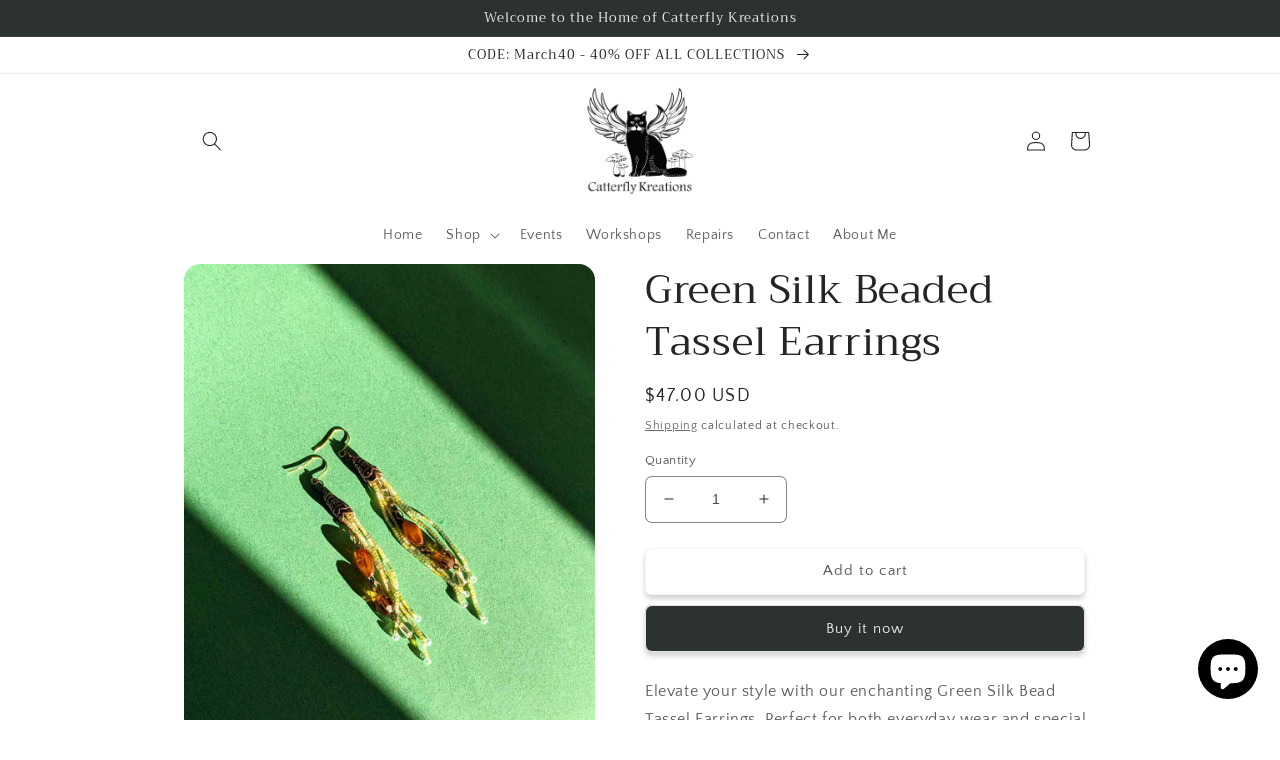

--- FILE ---
content_type: text/css
request_url: https://catterflykreations.com/cdn/shop/t/2/assets/component-card.css?v=72805245582035824971661223840
body_size: 522
content:
.card-wrapper{color:inherit;height:100%;position:relative;text-decoration:none}.card{text-align:var(--card-text-alignment);text-decoration:none}.card:not(.ratio){display:flex;flex-direction:column;height:100%}.card--card{height:100%}.card--card,.card--standard .card__inner{border-radius:var(--card-corner-radius);border:var(--card-border-width) solid rgba(var(--color-foreground),var(--card-border-opacity));position:relative;box-sizing:border-box}.card--card:after,.card--standard .card__inner:after{content:"";position:absolute;width:calc(var(--card-border-width) * 2 + 100%);height:calc(var(--card-border-width) * 2 + 100%);top:calc(var(--card-border-width) * -1);left:calc(var(--card-border-width) * -1);z-index:-1;border-radius:var(--card-corner-radius);box-shadow:var(--card-shadow-horizontal-offset) var(--card-shadow-vertical-offset) var(--card-shadow-blur-radius) rgba(var(--color-shadow),var(--card-shadow-opacity))}.card .card__inner .card__media{overflow:hidden;z-index:0;border-radius:calc(var(--card-corner-radius) - var(--card-border-width) - var(--card-image-padding))}.card--card .card__inner .card__media{border-bottom-right-radius:0;border-bottom-left-radius:0}.card--standard.card--text{background-color:transparent}.card-information{text-align:var(--card-text-alignment)}.card__media,.card .media{bottom:0;position:absolute;top:0}.card .media{width:100%}.card__media{margin:var(--card-image-padding);width:calc(100% - 2 * var(--card-image-padding))}.card--standard .card__media{margin:var(--card-image-padding)}.card__inner{width:100%}.card--media .card__inner .card__content{padding:calc(var(--card-image-padding) + 1rem);position:relative}.card__content{display:grid;grid-template-rows:minmax(0,1fr) max-content minmax(0,1fr);padding:1rem;width:100%;flex-grow:1}.card__content--auto-margins{grid-template-rows:minmax(0,auto) max-content minmax(0,auto)}.card__information{grid-row-start:2;padding:1.3rem 1rem}.card:not(.ratio)>.card__content{grid-template-rows:max-content minmax(0,1fr) max-content auto}@media screen and (min-width: 750px){.card__information{padding-bottom:1.7rem;padding-top:1.7rem}}.card__badge{align-self:flex-end;grid-row-start:3;justify-self:flex-start}.card__badge.top{align-self:flex-start;grid-row-start:1}.card__badge.right{justify-self:flex-end}.card>.card__content>.card__badge{margin:1.3rem}.card__media .media img{height:100%;object-fit:cover;object-position:center center;width:100%}.card__inner:not(.ratio)>.card__content{height:100%}.card__heading{margin-top:0;margin-bottom:0}.card__heading:last-child{margin-bottom:0}.card--card.card--media>.card__content{margin-top:calc(0rem - var(--card-image-padding))}.card--standard.card--text a:after,.card--card .card__heading a:after{bottom:calc(var(--card-border-width) * -1);left:calc(var(--card-border-width) * -1);right:calc(var(--card-border-width) * -1);top:calc(var(--card-border-width) * -1)}.card__heading a:after{bottom:0;content:"";left:0;position:absolute;right:0;top:0;z-index:1}.card__heading a:after{outline-offset:.3rem}.card__heading a:focus:after{box-shadow:0 0 0 .3rem rgb(var(--color-background)),0 0 .5rem .4rem rgba(var(--color-foreground),.3);outline:.2rem solid rgba(var(--color-foreground),.5)}.card__heading a:focus-visible:after{box-shadow:0 0 0 .3rem rgb(var(--color-background)),0 0 .5rem .4rem rgba(var(--color-foreground),.3);outline:.2rem solid rgba(var(--color-foreground),.5)}.card__heading a:focus:not(:focus-visible):after{box-shadow:none;outline:0}.card__heading a:focus{box-shadow:none;outline:0}@media screen and (min-width: 990px){.card .media.media--hover-effect>img:only-child,.card-wrapper .media.media--hover-effect>img:only-child{transition:transform var(--duration-long) ease}.card:hover .media.media--hover-effect>img:first-child:only-child,.card-wrapper:hover .media.media--hover-effect>img:first-child:only-child{transform:scale(1.03)}.card-wrapper:hover .media.media--hover-effect>img:first-child:not(:only-child){opacity:0}.card-wrapper:hover .media.media--hover-effect>img+img{opacity:1;transition:transform var(--duration-long) ease;transform:scale(1.03)}.underline-links-hover:hover a{text-decoration:underline;text-underline-offset:.3rem}}.card--standard.card--media .card__inner .card__information,.card--standard.card--text>.card__content .card__heading,.card--standard>.card__content .card__badge,.card--standard.card--text.article-card>.card__content .card__information,.card--standard>.card__content .card__caption{display:none}.card--standard>.card__content{padding:0}.card--standard>.card__content .card__information{padding-left:0;padding-right:0}.card--card.card--media .card__inner .card__information,.card--card.card--text .card__inner,.card--card.card--media>.card__content .card__badge{display:none}.card--extend-height{height:100%}.card--extend-height.card--standard.card--text,.card--extend-height.card--media{display:flex;flex-direction:column}.card--extend-height.card--standard.card--text .card__inner,.card--extend-height.card--media .card__inner{flex-grow:1}.card .icon-wrap{margin-left:.8rem;white-space:nowrap;transition:transform var(--duration-short) ease;overflow:hidden}.card-information>*+*{margin-top:.5rem}.card-information{width:100%}.card-information>*{line-height:calc(1 + .4 / var(--font-body-scale));color:rgb(var(--color-foreground))}.card-information>.price{color:rgb(var(--color-foreground))}.card-information>.rating{margin-top:.4rem}.card-information>*:not(.visually-hidden:first-child)+*:not(.rating){margin-top:.7rem}.card-information .caption{letter-spacing:.07rem}.card-article-info{margin-top:1rem}
/*# sourceMappingURL=/cdn/shop/t/2/assets/component-card.css.map?v=72805245582035824971661223840 */
